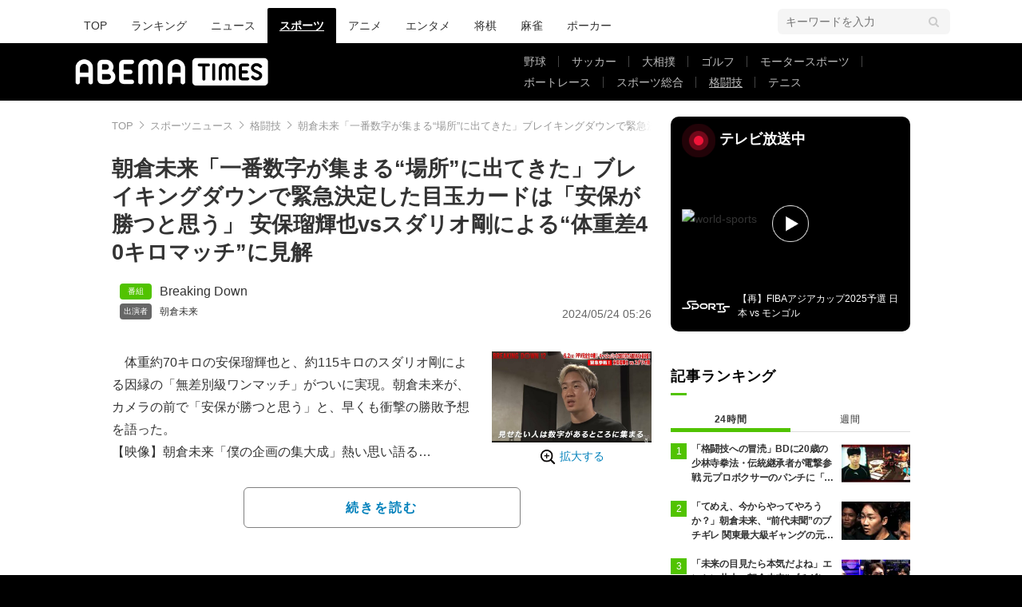

--- FILE ---
content_type: text/html; charset=utf-8
request_url: https://www.google.com/recaptcha/api2/aframe
body_size: 267
content:
<!DOCTYPE HTML><html><head><meta http-equiv="content-type" content="text/html; charset=UTF-8"></head><body><script nonce="FXpdf1-AQhkqBciv5wsHEA">/** Anti-fraud and anti-abuse applications only. See google.com/recaptcha */ try{var clients={'sodar':'https://pagead2.googlesyndication.com/pagead/sodar?'};window.addEventListener("message",function(a){try{if(a.source===window.parent){var b=JSON.parse(a.data);var c=clients[b['id']];if(c){var d=document.createElement('img');d.src=c+b['params']+'&rc='+(localStorage.getItem("rc::a")?sessionStorage.getItem("rc::b"):"");window.document.body.appendChild(d);sessionStorage.setItem("rc::e",parseInt(sessionStorage.getItem("rc::e")||0)+1);localStorage.setItem("rc::h",'1765103360649');}}}catch(b){}});window.parent.postMessage("_grecaptcha_ready", "*");}catch(b){}</script></body></html>

--- FILE ---
content_type: application/javascript; charset=utf-8
request_url: https://fundingchoicesmessages.google.com/f/AGSKWxVcliSX15X7aRAM2V-eYT66GKBO1S0p5JZV8HaNr9KZZrtoYtvDutAm6npl8QWL3eUa4ZMyYWPbh8c7FPbCAJPw7bpACQ71xrMSNgzAuWn7U7Zrr_H8YVvZ1I_bkLzaj83Jg6zH2uTeuDX7Ae46BNOgPfRocKWqloIi3g8TemOg6kS1FPodnTDxrRIY/_-125x40-/cpm728./ad_left_.org/ad-/nd_affiliate.
body_size: -1292
content:
window['437cd0cd-3bf5-45b9-9ac7-91ef81a5281e'] = true;